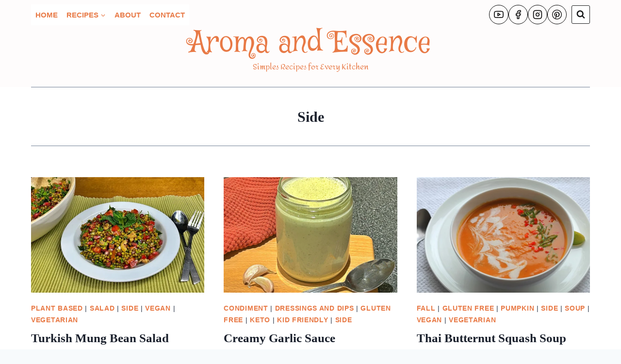

--- FILE ---
content_type: text/html; charset=utf-8
request_url: https://www.google.com/recaptcha/api2/aframe
body_size: 265
content:
<!DOCTYPE HTML><html><head><meta http-equiv="content-type" content="text/html; charset=UTF-8"></head><body><script nonce="ci67EGmpTdEW_ZrNpI-Egw">/** Anti-fraud and anti-abuse applications only. See google.com/recaptcha */ try{var clients={'sodar':'https://pagead2.googlesyndication.com/pagead/sodar?'};window.addEventListener("message",function(a){try{if(a.source===window.parent){var b=JSON.parse(a.data);var c=clients[b['id']];if(c){var d=document.createElement('img');d.src=c+b['params']+'&rc='+(localStorage.getItem("rc::a")?sessionStorage.getItem("rc::b"):"");window.document.body.appendChild(d);sessionStorage.setItem("rc::e",parseInt(sessionStorage.getItem("rc::e")||0)+1);localStorage.setItem("rc::h",'1768880003594');}}}catch(b){}});window.parent.postMessage("_grecaptcha_ready", "*");}catch(b){}</script></body></html>

--- FILE ---
content_type: application/javascript; charset=utf-8
request_url: https://fundingchoicesmessages.google.com/f/AGSKWxWSmZU4FpuZFOHjFugPiISZ7cj4vU_p2dninSxkq34fL5iXWX0fJGVARLKGA11kagH3u47ekdoN2DP70sfbSmVZwDrtRwrF6Ng0V5hpoyDTW847PH3NBPfwIQrdBUyrvzLEUwb3hDnKTO19KK2bz3LBIJL0DlmyJu9jFQncJCbCtei07GqKODx2VEr8/_/clicksor./ad_600__contest_ad_/proto2ad./adhese_
body_size: -1290
content:
window['63dce283-488f-4032-b60d-c3e0d85fceed'] = true;